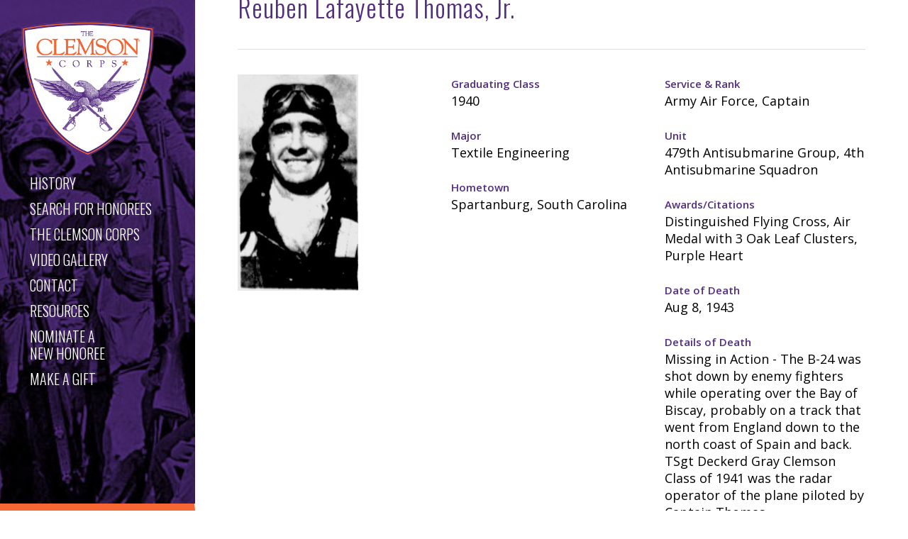

--- FILE ---
content_type: text/html; charset=UTF-8
request_url: https://soh.alumni.clemson.edu/scroll/reuben-lafayette-thomas-jr/
body_size: 9919
content:
<!doctype html>
<html lang="en-US" class="no-js">
<head>
	<meta charset="UTF-8">
	<meta name="viewport" content="width=device-width, initial-scale=1, maximum-scale=1, user-scalable=0" /><meta name='robots' content='index, follow, max-image-preview:large, max-snippet:-1, max-video-preview:-1' />

	<!-- This site is optimized with the Yoast SEO plugin v25.6 - https://yoast.com/wordpress/plugins/seo/ -->
	<title>Reuben Lafayette Thomas, Jr. - Clemson Corps</title>
	<link rel="canonical" href="https://soh.alumni.clemson.edu/scroll/reuben-lafayette-thomas-jr/" />
	<meta property="og:locale" content="en_US" />
	<meta property="og:type" content="article" />
	<meta property="og:title" content="Reuben Lafayette Thomas, Jr. - Clemson Corps" />
	<meta property="og:description" content="Citation for the Distinguished Flying Cross: Captain Reuben L. Thomas, Jr., (missing in action).  For extraordinary achievement, while serving as Pilot of B-24 airplane on antisubmarine patrol Captain Thomas has..." />
	<meta property="og:url" content="https://soh.alumni.clemson.edu/scroll/reuben-lafayette-thomas-jr/" />
	<meta property="og:site_name" content="Clemson Corps" />
	<meta property="article:modified_time" content="2023-11-15T23:23:15+00:00" />
	<meta property="og:image" content="http://soh.alumni.clemson.edu/wp-content/uploads/2017/08/Thomas-Reuben-L.-photo.jpg" />
	<meta property="og:image:width" content="234" />
	<meta property="og:image:height" content="420" />
	<meta property="og:image:type" content="image/jpeg" />
	<meta name="twitter:card" content="summary_large_image" />
	<meta name="twitter:label1" content="Est. reading time" />
	<meta name="twitter:data1" content="1 minute" />
	<script type="application/ld+json" class="yoast-schema-graph">{"@context":"https://schema.org","@graph":[{"@type":"WebPage","@id":"https://soh.alumni.clemson.edu/scroll/reuben-lafayette-thomas-jr/","url":"https://soh.alumni.clemson.edu/scroll/reuben-lafayette-thomas-jr/","name":"Reuben Lafayette Thomas, Jr. - Clemson Corps","isPartOf":{"@id":"https://soh.alumni.clemson.edu/#website"},"primaryImageOfPage":{"@id":"https://soh.alumni.clemson.edu/scroll/reuben-lafayette-thomas-jr/#primaryimage"},"image":{"@id":"https://soh.alumni.clemson.edu/scroll/reuben-lafayette-thomas-jr/#primaryimage"},"thumbnailUrl":"https://soh.alumni.clemson.edu/wp-content/uploads/2017/08/Thomas-Reuben-L.-photo.jpg","datePublished":"2017-08-19T22:13:50+00:00","dateModified":"2023-11-15T23:23:15+00:00","breadcrumb":{"@id":"https://soh.alumni.clemson.edu/scroll/reuben-lafayette-thomas-jr/#breadcrumb"},"inLanguage":"en-US","potentialAction":[{"@type":"ReadAction","target":["https://soh.alumni.clemson.edu/scroll/reuben-lafayette-thomas-jr/"]}]},{"@type":"ImageObject","inLanguage":"en-US","@id":"https://soh.alumni.clemson.edu/scroll/reuben-lafayette-thomas-jr/#primaryimage","url":"https://soh.alumni.clemson.edu/wp-content/uploads/2017/08/Thomas-Reuben-L.-photo.jpg","contentUrl":"https://soh.alumni.clemson.edu/wp-content/uploads/2017/08/Thomas-Reuben-L.-photo.jpg","width":234,"height":420},{"@type":"BreadcrumbList","@id":"https://soh.alumni.clemson.edu/scroll/reuben-lafayette-thomas-jr/#breadcrumb","itemListElement":[{"@type":"ListItem","position":1,"name":"Home","item":"https://soh.alumni.clemson.edu/"},{"@type":"ListItem","position":2,"name":"Reuben Lafayette Thomas, Jr."}]},{"@type":"WebSite","@id":"https://soh.alumni.clemson.edu/#website","url":"https://soh.alumni.clemson.edu/","name":"Clemson Corps","description":"Perpetuating Clemson University&#039;s ROTC Programs and Rich Military Heritage","potentialAction":[{"@type":"SearchAction","target":{"@type":"EntryPoint","urlTemplate":"https://soh.alumni.clemson.edu/?s={search_term_string}"},"query-input":{"@type":"PropertyValueSpecification","valueRequired":true,"valueName":"search_term_string"}}],"inLanguage":"en-US"}]}</script>
	<!-- / Yoast SEO plugin. -->


<link rel='dns-prefetch' href='//fonts.googleapis.com' />
<link rel="alternate" type="application/rss+xml" title="Clemson Corps &raquo; Feed" href="https://soh.alumni.clemson.edu/feed/" />
<link rel="alternate" type="application/rss+xml" title="Clemson Corps &raquo; Comments Feed" href="https://soh.alumni.clemson.edu/comments/feed/" />
<link rel='stylesheet' id='formidable-css' href='https://soh.alumni.clemson.edu/wp-content/plugins/formidable/css/formidableforms.css?ver=1132234' type='text/css' media='all' />
<link rel='stylesheet' id='wp-block-library-css' href='https://soh.alumni.clemson.edu/wp-includes/css/dist/block-library/style.min.css?ver=6.6.4' type='text/css' media='all' />
<style id='classic-theme-styles-inline-css' type='text/css'>
/*! This file is auto-generated */
.wp-block-button__link{color:#fff;background-color:#32373c;border-radius:9999px;box-shadow:none;text-decoration:none;padding:calc(.667em + 2px) calc(1.333em + 2px);font-size:1.125em}.wp-block-file__button{background:#32373c;color:#fff;text-decoration:none}
</style>
<style id='global-styles-inline-css' type='text/css'>
:root{--wp--preset--aspect-ratio--square: 1;--wp--preset--aspect-ratio--4-3: 4/3;--wp--preset--aspect-ratio--3-4: 3/4;--wp--preset--aspect-ratio--3-2: 3/2;--wp--preset--aspect-ratio--2-3: 2/3;--wp--preset--aspect-ratio--16-9: 16/9;--wp--preset--aspect-ratio--9-16: 9/16;--wp--preset--color--black: #000000;--wp--preset--color--cyan-bluish-gray: #abb8c3;--wp--preset--color--white: #ffffff;--wp--preset--color--pale-pink: #f78da7;--wp--preset--color--vivid-red: #cf2e2e;--wp--preset--color--luminous-vivid-orange: #ff6900;--wp--preset--color--luminous-vivid-amber: #fcb900;--wp--preset--color--light-green-cyan: #7bdcb5;--wp--preset--color--vivid-green-cyan: #00d084;--wp--preset--color--pale-cyan-blue: #8ed1fc;--wp--preset--color--vivid-cyan-blue: #0693e3;--wp--preset--color--vivid-purple: #9b51e0;--wp--preset--gradient--vivid-cyan-blue-to-vivid-purple: linear-gradient(135deg,rgba(6,147,227,1) 0%,rgb(155,81,224) 100%);--wp--preset--gradient--light-green-cyan-to-vivid-green-cyan: linear-gradient(135deg,rgb(122,220,180) 0%,rgb(0,208,130) 100%);--wp--preset--gradient--luminous-vivid-amber-to-luminous-vivid-orange: linear-gradient(135deg,rgba(252,185,0,1) 0%,rgba(255,105,0,1) 100%);--wp--preset--gradient--luminous-vivid-orange-to-vivid-red: linear-gradient(135deg,rgba(255,105,0,1) 0%,rgb(207,46,46) 100%);--wp--preset--gradient--very-light-gray-to-cyan-bluish-gray: linear-gradient(135deg,rgb(238,238,238) 0%,rgb(169,184,195) 100%);--wp--preset--gradient--cool-to-warm-spectrum: linear-gradient(135deg,rgb(74,234,220) 0%,rgb(151,120,209) 20%,rgb(207,42,186) 40%,rgb(238,44,130) 60%,rgb(251,105,98) 80%,rgb(254,248,76) 100%);--wp--preset--gradient--blush-light-purple: linear-gradient(135deg,rgb(255,206,236) 0%,rgb(152,150,240) 100%);--wp--preset--gradient--blush-bordeaux: linear-gradient(135deg,rgb(254,205,165) 0%,rgb(254,45,45) 50%,rgb(107,0,62) 100%);--wp--preset--gradient--luminous-dusk: linear-gradient(135deg,rgb(255,203,112) 0%,rgb(199,81,192) 50%,rgb(65,88,208) 100%);--wp--preset--gradient--pale-ocean: linear-gradient(135deg,rgb(255,245,203) 0%,rgb(182,227,212) 50%,rgb(51,167,181) 100%);--wp--preset--gradient--electric-grass: linear-gradient(135deg,rgb(202,248,128) 0%,rgb(113,206,126) 100%);--wp--preset--gradient--midnight: linear-gradient(135deg,rgb(2,3,129) 0%,rgb(40,116,252) 100%);--wp--preset--font-size--small: 13px;--wp--preset--font-size--medium: 20px;--wp--preset--font-size--large: 36px;--wp--preset--font-size--x-large: 42px;--wp--preset--spacing--20: 0.44rem;--wp--preset--spacing--30: 0.67rem;--wp--preset--spacing--40: 1rem;--wp--preset--spacing--50: 1.5rem;--wp--preset--spacing--60: 2.25rem;--wp--preset--spacing--70: 3.38rem;--wp--preset--spacing--80: 5.06rem;--wp--preset--shadow--natural: 6px 6px 9px rgba(0, 0, 0, 0.2);--wp--preset--shadow--deep: 12px 12px 50px rgba(0, 0, 0, 0.4);--wp--preset--shadow--sharp: 6px 6px 0px rgba(0, 0, 0, 0.2);--wp--preset--shadow--outlined: 6px 6px 0px -3px rgba(255, 255, 255, 1), 6px 6px rgba(0, 0, 0, 1);--wp--preset--shadow--crisp: 6px 6px 0px rgba(0, 0, 0, 1);}:where(.is-layout-flex){gap: 0.5em;}:where(.is-layout-grid){gap: 0.5em;}body .is-layout-flex{display: flex;}.is-layout-flex{flex-wrap: wrap;align-items: center;}.is-layout-flex > :is(*, div){margin: 0;}body .is-layout-grid{display: grid;}.is-layout-grid > :is(*, div){margin: 0;}:where(.wp-block-columns.is-layout-flex){gap: 2em;}:where(.wp-block-columns.is-layout-grid){gap: 2em;}:where(.wp-block-post-template.is-layout-flex){gap: 1.25em;}:where(.wp-block-post-template.is-layout-grid){gap: 1.25em;}.has-black-color{color: var(--wp--preset--color--black) !important;}.has-cyan-bluish-gray-color{color: var(--wp--preset--color--cyan-bluish-gray) !important;}.has-white-color{color: var(--wp--preset--color--white) !important;}.has-pale-pink-color{color: var(--wp--preset--color--pale-pink) !important;}.has-vivid-red-color{color: var(--wp--preset--color--vivid-red) !important;}.has-luminous-vivid-orange-color{color: var(--wp--preset--color--luminous-vivid-orange) !important;}.has-luminous-vivid-amber-color{color: var(--wp--preset--color--luminous-vivid-amber) !important;}.has-light-green-cyan-color{color: var(--wp--preset--color--light-green-cyan) !important;}.has-vivid-green-cyan-color{color: var(--wp--preset--color--vivid-green-cyan) !important;}.has-pale-cyan-blue-color{color: var(--wp--preset--color--pale-cyan-blue) !important;}.has-vivid-cyan-blue-color{color: var(--wp--preset--color--vivid-cyan-blue) !important;}.has-vivid-purple-color{color: var(--wp--preset--color--vivid-purple) !important;}.has-black-background-color{background-color: var(--wp--preset--color--black) !important;}.has-cyan-bluish-gray-background-color{background-color: var(--wp--preset--color--cyan-bluish-gray) !important;}.has-white-background-color{background-color: var(--wp--preset--color--white) !important;}.has-pale-pink-background-color{background-color: var(--wp--preset--color--pale-pink) !important;}.has-vivid-red-background-color{background-color: var(--wp--preset--color--vivid-red) !important;}.has-luminous-vivid-orange-background-color{background-color: var(--wp--preset--color--luminous-vivid-orange) !important;}.has-luminous-vivid-amber-background-color{background-color: var(--wp--preset--color--luminous-vivid-amber) !important;}.has-light-green-cyan-background-color{background-color: var(--wp--preset--color--light-green-cyan) !important;}.has-vivid-green-cyan-background-color{background-color: var(--wp--preset--color--vivid-green-cyan) !important;}.has-pale-cyan-blue-background-color{background-color: var(--wp--preset--color--pale-cyan-blue) !important;}.has-vivid-cyan-blue-background-color{background-color: var(--wp--preset--color--vivid-cyan-blue) !important;}.has-vivid-purple-background-color{background-color: var(--wp--preset--color--vivid-purple) !important;}.has-black-border-color{border-color: var(--wp--preset--color--black) !important;}.has-cyan-bluish-gray-border-color{border-color: var(--wp--preset--color--cyan-bluish-gray) !important;}.has-white-border-color{border-color: var(--wp--preset--color--white) !important;}.has-pale-pink-border-color{border-color: var(--wp--preset--color--pale-pink) !important;}.has-vivid-red-border-color{border-color: var(--wp--preset--color--vivid-red) !important;}.has-luminous-vivid-orange-border-color{border-color: var(--wp--preset--color--luminous-vivid-orange) !important;}.has-luminous-vivid-amber-border-color{border-color: var(--wp--preset--color--luminous-vivid-amber) !important;}.has-light-green-cyan-border-color{border-color: var(--wp--preset--color--light-green-cyan) !important;}.has-vivid-green-cyan-border-color{border-color: var(--wp--preset--color--vivid-green-cyan) !important;}.has-pale-cyan-blue-border-color{border-color: var(--wp--preset--color--pale-cyan-blue) !important;}.has-vivid-cyan-blue-border-color{border-color: var(--wp--preset--color--vivid-cyan-blue) !important;}.has-vivid-purple-border-color{border-color: var(--wp--preset--color--vivid-purple) !important;}.has-vivid-cyan-blue-to-vivid-purple-gradient-background{background: var(--wp--preset--gradient--vivid-cyan-blue-to-vivid-purple) !important;}.has-light-green-cyan-to-vivid-green-cyan-gradient-background{background: var(--wp--preset--gradient--light-green-cyan-to-vivid-green-cyan) !important;}.has-luminous-vivid-amber-to-luminous-vivid-orange-gradient-background{background: var(--wp--preset--gradient--luminous-vivid-amber-to-luminous-vivid-orange) !important;}.has-luminous-vivid-orange-to-vivid-red-gradient-background{background: var(--wp--preset--gradient--luminous-vivid-orange-to-vivid-red) !important;}.has-very-light-gray-to-cyan-bluish-gray-gradient-background{background: var(--wp--preset--gradient--very-light-gray-to-cyan-bluish-gray) !important;}.has-cool-to-warm-spectrum-gradient-background{background: var(--wp--preset--gradient--cool-to-warm-spectrum) !important;}.has-blush-light-purple-gradient-background{background: var(--wp--preset--gradient--blush-light-purple) !important;}.has-blush-bordeaux-gradient-background{background: var(--wp--preset--gradient--blush-bordeaux) !important;}.has-luminous-dusk-gradient-background{background: var(--wp--preset--gradient--luminous-dusk) !important;}.has-pale-ocean-gradient-background{background: var(--wp--preset--gradient--pale-ocean) !important;}.has-electric-grass-gradient-background{background: var(--wp--preset--gradient--electric-grass) !important;}.has-midnight-gradient-background{background: var(--wp--preset--gradient--midnight) !important;}.has-small-font-size{font-size: var(--wp--preset--font-size--small) !important;}.has-medium-font-size{font-size: var(--wp--preset--font-size--medium) !important;}.has-large-font-size{font-size: var(--wp--preset--font-size--large) !important;}.has-x-large-font-size{font-size: var(--wp--preset--font-size--x-large) !important;}
:where(.wp-block-post-template.is-layout-flex){gap: 1.25em;}:where(.wp-block-post-template.is-layout-grid){gap: 1.25em;}
:where(.wp-block-columns.is-layout-flex){gap: 2em;}:where(.wp-block-columns.is-layout-grid){gap: 2em;}
:root :where(.wp-block-pullquote){font-size: 1.5em;line-height: 1.6;}
</style>
<link rel='stylesheet' id='font-awesome-css' href='https://soh.alumni.clemson.edu/wp-content/themes/salient/css/font-awesome-legacy.min.css?ver=4.7.1' type='text/css' media='all' />
<link rel='stylesheet' id='parent-style-css' href='https://soh.alumni.clemson.edu/wp-content/themes/salient/style.css?ver=6.6.4' type='text/css' media='all' />
<link rel='stylesheet' id='js_composer_front-css' href='https://soh.alumni.clemson.edu/wp-content/plugins/js_composer_salient/assets/css/js_composer.min.css?ver=6.9.1' type='text/css' media='all' />
<link rel='stylesheet' id='salient-grid-system-css' href='https://soh.alumni.clemson.edu/wp-content/themes/salient/css/build/grid-system.css?ver=15.0.6' type='text/css' media='all' />
<link rel='stylesheet' id='main-styles-css' href='https://soh.alumni.clemson.edu/wp-content/themes/salient/css/build/style.css?ver=15.0.6' type='text/css' media='all' />
<style id='main-styles-inline-css' type='text/css'>
html:not(.page-trans-loaded) { background-color: #ffffff; }
</style>
<link rel='stylesheet' id='nectar-header-layout-left-css' href='https://soh.alumni.clemson.edu/wp-content/themes/salient/css/build/header/header-layout-left.css?ver=15.0.6' type='text/css' media='all' />
<link rel='stylesheet' id='nectar-single-styles-css' href='https://soh.alumni.clemson.edu/wp-content/themes/salient/css/build/single.css?ver=15.0.6' type='text/css' media='all' />
<link rel='stylesheet' id='nectar_default_font_open_sans-css' href='https://fonts.googleapis.com/css?family=Open+Sans%3A300%2C400%2C600%2C700&#038;subset=latin%2Clatin-ext' type='text/css' media='all' />
<link rel='stylesheet' id='responsive-css' href='https://soh.alumni.clemson.edu/wp-content/themes/salient/css/build/responsive.css?ver=15.0.6' type='text/css' media='all' />
<link rel='stylesheet' id='skin-ascend-css' href='https://soh.alumni.clemson.edu/wp-content/themes/salient/css/build/ascend.css?ver=15.0.6' type='text/css' media='all' />
<link rel='stylesheet' id='salient-wp-menu-dynamic-css' href='https://soh.alumni.clemson.edu/wp-content/uploads/salient/menu-dynamic.css?ver=4223' type='text/css' media='all' />
<link rel='stylesheet' id='dynamic-css-css' href='https://soh.alumni.clemson.edu/wp-content/themes/salient/css/salient-dynamic-styles.css?ver=65164' type='text/css' media='all' />
<style id='dynamic-css-inline-css' type='text/css'>
@media only screen and (min-width:1000px){#page-header-wrap.fullscreen-header,#page-header-wrap.fullscreen-header #page-header-bg,html:not(.nectar-box-roll-loaded) .nectar-box-roll > #page-header-bg.fullscreen-header,.nectar_fullscreen_zoom_recent_projects,#nectar_fullscreen_rows:not(.afterLoaded) > div{height:100vh;}.wpb_row.vc_row-o-full-height.top-level,.wpb_row.vc_row-o-full-height.top-level > .col.span_12{min-height:100vh;}.nectar-slider-wrap[data-fullscreen="true"]:not(.loaded),.nectar-slider-wrap[data-fullscreen="true"]:not(.loaded) .swiper-container{height:calc(100vh + 2px)!important;}.admin-bar .nectar-slider-wrap[data-fullscreen="true"]:not(.loaded),.admin-bar .nectar-slider-wrap[data-fullscreen="true"]:not(.loaded) .swiper-container{height:calc(100vh - 30px)!important;}}@media only screen and (max-width:999px){.using-mobile-browser #nectar_fullscreen_rows:not(.afterLoaded):not([data-mobile-disable="on"]) > div{height:calc(100vh - 186px);}.using-mobile-browser .wpb_row.vc_row-o-full-height.top-level,.using-mobile-browser .wpb_row.vc_row-o-full-height.top-level > .col.span_12,[data-permanent-transparent="1"].using-mobile-browser .wpb_row.vc_row-o-full-height.top-level,[data-permanent-transparent="1"].using-mobile-browser .wpb_row.vc_row-o-full-height.top-level > .col.span_12{min-height:calc(100vh - 186px);}html:not(.nectar-box-roll-loaded) .nectar-box-roll > #page-header-bg.fullscreen-header,.nectar_fullscreen_zoom_recent_projects,.nectar-slider-wrap[data-fullscreen="true"]:not(.loaded),.nectar-slider-wrap[data-fullscreen="true"]:not(.loaded) .swiper-container,#nectar_fullscreen_rows:not(.afterLoaded):not([data-mobile-disable="on"]) > div{height:calc(100vh - 133px);}.wpb_row.vc_row-o-full-height.top-level,.wpb_row.vc_row-o-full-height.top-level > .col.span_12{min-height:calc(100vh - 133px);}body[data-transparent-header="false"] #ajax-content-wrap.no-scroll{min-height:calc(100vh - 133px);height:calc(100vh - 133px);}}.screen-reader-text,.nectar-skip-to-content:not(:focus){border:0;clip:rect(1px,1px,1px,1px);clip-path:inset(50%);height:1px;margin:-1px;overflow:hidden;padding:0;position:absolute!important;width:1px;word-wrap:normal!important;}.row .col img:not([srcset]){width:auto;}.row .col img.img-with-animation.nectar-lazy:not([srcset]){width:100%;}
</style>
<link rel='stylesheet' id='salient-child-style-css' href='https://soh.alumni.clemson.edu/wp-content/themes/salient-child/style.css?ver=15.0.6' type='text/css' media='all' />
<link rel='stylesheet' id='redux-google-fonts-salient_redux-css' href='https://fonts.googleapis.com/css?family=Oswald%3A300%2C500%7COpen+Sans%3A300&#038;ver=1668886086' type='text/css' media='all' />
<script type="text/javascript" src="https://soh.alumni.clemson.edu/wp-includes/js/jquery/jquery.min.js?ver=3.7.1" id="jquery-core-js"></script>
<script type="text/javascript" src="https://soh.alumni.clemson.edu/wp-includes/js/jquery/jquery-migrate.min.js?ver=3.4.1" id="jquery-migrate-js"></script>
<link rel="https://api.w.org/" href="https://soh.alumni.clemson.edu/wp-json/" /><link rel="EditURI" type="application/rsd+xml" title="RSD" href="https://soh.alumni.clemson.edu/xmlrpc.php?rsd" />
<meta name="generator" content="WordPress 6.6.4" />
<link rel='shortlink' href='https://soh.alumni.clemson.edu/?p=2247' />
<link rel="alternate" title="oEmbed (JSON)" type="application/json+oembed" href="https://soh.alumni.clemson.edu/wp-json/oembed/1.0/embed?url=https%3A%2F%2Fsoh.alumni.clemson.edu%2Fscroll%2Freuben-lafayette-thomas-jr%2F" />
<link rel="alternate" title="oEmbed (XML)" type="text/xml+oembed" href="https://soh.alumni.clemson.edu/wp-json/oembed/1.0/embed?url=https%3A%2F%2Fsoh.alumni.clemson.edu%2Fscroll%2Freuben-lafayette-thomas-jr%2F&#038;format=xml" />
<script type="text/javascript"> var root = document.getElementsByTagName( "html" )[0]; root.setAttribute( "class", "js" ); </script><!-- Global site tag (gtag.js) - Google Analytics -->
<script async src="https://www.googletagmanager.com/gtag/js?id=G-507RZ4JP7X"></script>
<script>
  window.dataLayer = window.dataLayer || [];
  function gtag(){dataLayer.push(arguments);}
  gtag('js', new Date());

  gtag('config', 'G-507RZ4JP7X');
</script><style type="text/css">.recentcomments a{display:inline !important;padding:0 !important;margin:0 !important;}</style><meta name="generator" content="Powered by WPBakery Page Builder - drag and drop page builder for WordPress."/>
<noscript><style> .wpb_animate_when_almost_visible { opacity: 1; }</style></noscript></head><body class="scroll-template-default single single-scroll postid-2247 ascend wpb-js-composer js-comp-ver-6.9.1 vc_responsive" data-footer-reveal="false" data-footer-reveal-shadow="none" data-header-format="left-header" data-body-border="off" data-boxed-style="" data-header-breakpoint="1000" data-dropdown-style="minimal" data-cae="easeOutCubic" data-cad="750" data-megamenu-width="contained" data-aie="none" data-ls="magnific" data-apte="standard" data-hhun="0" data-fancy-form-rcs="default" data-form-style="default" data-form-submit="regular" data-is="minimal" data-button-style="default" data-user-account-button="false" data-flex-cols="true" data-col-gap="default" data-header-inherit-rc="false" data-header-search="false" data-animated-anchors="true" data-ajax-transitions="true" data-full-width-header="false" data-slide-out-widget-area="true" data-slide-out-widget-area-style="slide-out-from-right" data-user-set-ocm="off" data-loading-animation="none" data-bg-header="false" data-responsive="1" data-ext-responsive="true" data-ext-padding="90" data-header-resize="0" data-header-color="light" data-transparent-header="false" data-cart="false" data-remove-m-parallax="" data-remove-m-video-bgs="" data-m-animate="0" data-force-header-trans-color="light" data-smooth-scrolling="0" data-permanent-transparent="false" >
	
	<script type="text/javascript">
	 (function(window, document) {

		 if(navigator.userAgent.match(/(Android|iPod|iPhone|iPad|BlackBerry|IEMobile|Opera Mini)/)) {
			 document.body.className += " using-mobile-browser mobile ";
		 }

		 if( !("ontouchstart" in window) ) {

			 var body = document.querySelector("body");
			 var winW = window.innerWidth;
			 var bodyW = body.clientWidth;

			 if (winW > bodyW + 4) {
				 body.setAttribute("style", "--scroll-bar-w: " + (winW - bodyW - 4) + "px");
			 } else {
				 body.setAttribute("style", "--scroll-bar-w: 0px");
			 }
		 }

	 })(window, document);
   </script><a href="#ajax-content-wrap" class="nectar-skip-to-content">Skip to main content</a><div id="ajax-loading-screen" data-disable-mobile="1" data-disable-fade-on-click="0" data-effect="standard" data-method="standard"><div class="loading-icon none"></div></div>	
	<div id="header-space"  data-header-mobile-fixed='false'></div> 
	
		<div id="header-outer" data-has-menu="true" data-has-buttons="no" data-header-button_style="default" data-using-pr-menu="false" data-mobile-fixed="false" data-ptnm="false" data-lhe="animated_underline" data-user-set-bg="#ffffff" data-format="left-header" data-permanent-transparent="false" data-megamenu-rt="0" data-remove-fixed="0" data-header-resize="0" data-cart="false" data-transparency-option="0" data-box-shadow="small" data-shrink-num="80" data-using-secondary="0" data-using-logo="1" data-logo-height="190" data-m-logo-height="110" data-padding="20" data-full-width="false" data-condense="false" >
		
<header id="top">
	<div class="container">
		<div class="row">
			<div class="col span_3">
								<a id="logo" href="https://soh.alumni.clemson.edu" data-supplied-ml-starting-dark="false" data-supplied-ml-starting="false" data-supplied-ml="false" >
					<img class="stnd skip-lazy default-logo dark-version" width="581" height="590" alt="Clemson Corps" src="https://soh.alumni.clemson.edu/wp-content/uploads/2017/08/clemson-corps-logo-retina.png" srcset="https://soh.alumni.clemson.edu/wp-content/uploads/2017/08/clemson-corps-logo-retina.png 1x, https://soh.alumni.clemson.edu/wp-content/uploads/2017/08/clemson-corps-logo-retina.png 2x" />				</a>
							</div><!--/span_3-->

			<div class="col span_9 col_last">
									<div class="nectar-mobile-only mobile-header"><div class="inner"></div></div>
													<div class="slide-out-widget-area-toggle mobile-icon slide-out-from-right" data-custom-color="false" data-icon-animation="simple-transform">
						<div> <a href="#sidewidgetarea" aria-label="Navigation Menu" aria-expanded="false" class="closed">
							<span class="screen-reader-text">Menu</span><span aria-hidden="true"> <i class="lines-button x2"> <i class="lines"></i> </i> </span>
						</a></div>
					</div>
				
				<div class="nav-outer">					<nav>
													<ul class="sf-menu">
								<li id="menu-item-3047" class="menu-item menu-item-type-post_type menu-item-object-page menu-item-home nectar-regular-menu-item menu-item-3047"><a href="https://soh.alumni.clemson.edu/"><span><span class="menu-title-text">History</span></span></a></li>
<li id="menu-item-217" class="menu-item menu-item-type-post_type menu-item-object-page nectar-regular-menu-item menu-item-217"><a href="https://soh.alumni.clemson.edu/scroll-of-honor/"><span><span class="menu-title-text">Search for Honorees</span></span></a></li>
<li id="menu-item-3053" class="menu-item menu-item-type-post_type menu-item-object-page nectar-regular-menu-item menu-item-3053"><a href="https://soh.alumni.clemson.edu/the-clemson-corps/"><span><span class="menu-title-text">The Clemson Corps</span></span></a></li>
<li id="menu-item-2877" class="menu-item menu-item-type-post_type menu-item-object-page nectar-regular-menu-item menu-item-2877"><a href="https://soh.alumni.clemson.edu/video/"><span><span class="menu-title-text">Video Gallery</span></span></a></li>
<li id="menu-item-2878" class="menu-item menu-item-type-post_type menu-item-object-page nectar-regular-menu-item menu-item-2878"><a href="https://soh.alumni.clemson.edu/contact/"><span><span class="menu-title-text">Contact</span></span></a></li>
<li id="menu-item-3048" class="menu-item menu-item-type-post_type menu-item-object-page nectar-regular-menu-item menu-item-3048"><a href="https://soh.alumni.clemson.edu/resources/"><span><span class="menu-title-text">Resources</span></span></a></li>
<li id="menu-item-2879" class="menu-item menu-item-type-post_type menu-item-object-page nectar-regular-menu-item menu-item-2879"><a href="https://soh.alumni.clemson.edu/nominate/"><span><span class="menu-title-text">Nominate a<br>New Honoree</span></span></a></li>
<li id="menu-item-3725" class="menu-item menu-item-type-custom menu-item-object-custom nectar-regular-menu-item menu-item-3725"><a target="_blank" rel="noopener" href="https://alumni.clemson.edu/clemson-corps/"><span><span class="menu-title-text">Make a Gift</span></span></a></li>
							</ul>
													<ul class="buttons sf-menu" data-user-set-ocm="off">

								
							</ul>
						
					</nav>

					</div>
				</div><!--/span_9-->

				
			</div><!--/row-->
					</div><!--/container-->
	</header>		
	</div>
	
<div id="search-outer" class="nectar">
	<div id="search">
		<div class="container">
			 <div id="search-box">
				 <div class="inner-wrap">
					 <div class="col span_12">
						  <form role="search" action="https://soh.alumni.clemson.edu/" method="GET">
															<input type="text" name="s"  value="Start Typing..." aria-label="Search" data-placeholder="Start Typing..." />
							
						<span><i>Press enter to begin your search</i></span>
												</form>
					</div><!--/span_12-->
				</div><!--/inner-wrap-->
			 </div><!--/search-box-->
			 <div id="close"><a href="#"><span class="screen-reader-text">Close Search</span>
				<span class="icon-salient-x" aria-hidden="true"></span>				 </a></div>
		 </div><!--/container-->
	</div><!--/search-->
</div><!--/search-outer-->
	<div id="ajax-content-wrap">






<div class="container-wrap  no-sidebar">

	<div class="container main-content">
		
					
			
					<div class="row heading-title" data-header-style="default">
						<div class="col span_12 section-title blog-title">
														<h1 class="entry-title">Reuben Lafayette Thomas, Jr.</h1>
							
							
							
															
														</div><!--/section-title-->
					</div><!--/row-->
				
						
					
		<div class="row">
			
			<div id="post-area" class="col  span_12 col_last">			<div data-midnight="dark" data-bg-mobile-hidden="" class="wpb_row vc_row-fluid vc_row standard_section   " style="padding-top: 0px; padding-bottom: 0px; "><div class="row-bg-wrap"><div class="inner-wrap"> <div class="row-bg    " style="" data-color_overlay="" data-color_overlay_2="" data-gradient_direction="" data-overlay_strength="0.3" data-enable_gradient="false"></div></div> </div><div class="col span_12 dark left">
	<div class="vc_col-sm-4 wpb_column column_container vc_column_container col no-extra-padding instance-4" data-shadow="none" data-border-animation="" data-border-animation-delay="" data-border-width="none" data-border-style="solid" data-border-color="" data-bg-cover="" data-padding-pos="all" data-has-bg-color="false" data-bg-color="" data-bg-opacity="1" data-hover-bg="" data-hover-bg-opacity="1" data-animation="" data-delay="0">
		<div class="vc_column-inner">
			<div class="wpb_wrapper">
				
	<div class="wpb_text_column wpb_content_element ">
		<div class="wpb_wrapper">
			
			<div class='profile_thumb'><img id='profile_thumb' src='https://soh.alumni.clemson.edu/wp-content/uploads/2017/08/Thomas-Reuben-L.-photo.jpg'></div>			
			
		</div>
	</div>

			</div> 
		</div>
	</div> 

	<div class="vc_col-sm-4 wpb_column column_container vc_column_container col no-extra-padding instance-5" data-shadow="none" data-border-animation="" data-border-animation-delay="" data-border-width="none" data-border-style="solid" data-border-color="" data-bg-cover="" data-padding-pos="all" data-has-bg-color="false" data-bg-color="" data-bg-opacity="1" data-hover-bg="" data-hover-bg-opacity="1" data-animation="" data-delay="0">
		<div class="vc_column-inner">
			<div class="wpb_wrapper">
				
	<div class="wpb_text_column wpb_content_element ">
		<div class="wpb_wrapper">
			
			<div class='profile_data'><label>Graduating Class </label><br>1940</div><div class='profile_data'><label>Major </label><br>Textile Engineering</div><div class='profile_data'><label>Hometown</label><br>Spartanburg, South Carolina</div>
					</div>
	</div>

			</div> 
		</div>
	</div> 

	<div class="vc_col-sm-4 wpb_column column_container vc_column_container col no-extra-padding instance-6" data-shadow="none" data-border-animation="" data-border-animation-delay="" data-border-width="none" data-border-style="solid" data-border-color="" data-bg-cover="" data-padding-pos="all" data-has-bg-color="false" data-bg-color="" data-bg-opacity="1" data-hover-bg="" data-hover-bg-opacity="1" data-animation="" data-delay="0">
		<div class="vc_column-inner">
			<div class="wpb_wrapper">
				
	<div class="wpb_text_column wpb_content_element ">
		<div class="wpb_wrapper">
			
			<div class='profile_data'><label>Service & Rank</label><br>Army Air Force, Captain</div><div class='profile_data'><label>Unit </label><br>479th Antisubmarine Group, 4th Antisubmarine Squadron</div><div class='profile_data'><label>Awards/Citations</label><br>Distinguished Flying Cross, Air Medal with 3 Oak Leaf Clusters, Purple Heart</div><div class='profile_data'><label>Date of Death</label><br>Aug 8, 1943</div><div class='profile_data'><label>Details of Death</label><br>Missing in Action - The B-24 was shot down by enemy fighters while operating over the Bay of Biscay, probably on a track that went from England down to the north coast of Spain and back. TSgt Deckerd Gray Clemson Class of 1941 was the radar operator of the plane piloted by Captain Thomas.</div><div class='profile_data'><label>Burial Details</label><br>His remains were not recovered. He is memorialized on the Tablets of the Missing at Cambridge American Cemetery, Cambridge, England.</div><div class='profile_data'><label>Barrow Stone Location</label><br>SE</div>

		</div>
	</div>

			</div> 
		</div>
	</div> 
</div></div>


			<h2 class='profile_section'>Personal Remembrances</h2><div class='profile_textblock'><p>On the 8th of August, Capt. "Sweetpea" Thomas failed to return from a mission after having transmitted messages indicating that he was being attacked by enemy aircraft.  This was an old crew.  Capt. Thomas had been in the thick of the antisubmarine warfare since Dec. 7, 1941.  He had over 800 hours of antisubmarine patrol and it was impossible to replace him in the squadron.</p>
<p>"Extract from the Official History of the 4th Antisubmarine Squadron"</p>
<p>Other: Memorialized at Cambridge American Cemetery located in Cambridge, England.</p>
<p>Background: As soon as WWII started it was recognized that U-boats posed a serious threat to the US East coast.  In response the Army converted a number of bomber squadrons to an anti-submarine role and eventually organized them formally as Anti-submarine Squadrons.  It was unclear which service was responsible for the operation of Anti-submarine aircraft from land bases.  The Army Air Force built up a formidable Anti-submarine force which included the premier anti-submarine aircraft of WWII - the B-24 Liberator.  In 1943 the Army and Navy reached an agreement and the Navy took over the antisubmarine mission in its entirety.  For more information about the Army Air Force involvement in Anti submarine warfare see Army Air Force ASW Command https://uboatarchive.net/AAFHistory.htm.</p>
<p>The above information was provided by Captain Jerry Mason, USN (ret.)</p>
</div><h2 class='profile_section'>Additional Information</h2><p><strong>Citation for the Distinguished Flying Cross</strong>:</p>
<p>Captain Reuben L. Thomas, Jr., (missing in action).  For extraordinary achievement, while serving as Pilot of B-24 airplane on antisubmarine patrol Captain Thomas has accomplished over one hundred and twenty-five operational missions for a total of ever eight hundred combat hours.  His missions have been flown through adverse weather conditions and against enemy aircraft and surface vessels.  The courage and skill displayed by Captain Thomas on all these occasions serve as an inspiration to his fellow flyers and reflect the highest credit upon himself and the Armed Forces of the United States.</p>
<p>8 August 1943.  A B-240, piloted by Captain Thomas of the 4th Squadron failed to return from a mission, overdue after 1920, having transmitted messages indicating that he was being attacked by enemy aircraft attack between 1159 and 1225.  The names of the ten crew members follow:</p>
<p><strong>Reuben L. Thomas, Jr.                Pilot</strong><br />
1st Lt. George E. Good                     Navigator<br />
2nd Lt. John L. Gerrick                   Bombardier<br />
Cornelius G. George                         Co-Pilot<br />
Donald E. Bowman                          Radio Operations<br />
<strong>T.Sgt. Deckerd J. Gray, Jr.      Radar</strong><br />
S/Sgt. Robert T. Dodd                     Asst. Radio Operator<br />
S/Sgt. Charles J. Woodward          Engineer<br />
S/Sgt George E. Hanrict                 Asst. Engineer<br />
S/Sgt James H. Pierce                     Gunner</p>
<h2 class='profile_section'>Related Images <small>Click to Enlarge</small></h2><div class='related_thumb'><a class='default-link gallery magnific' href='https://soh.alumni.clemson.edu/wp-content/uploads/2017/08/Thomas-Reuben-L.-photo.jpg'><img src='https://soh.alumni.clemson.edu/wp-content/uploads/2017/08/Thomas-Reuben-L.-photo.jpg'></a><p> </p></div><div class='related_thumb'><a class='default-link gallery magnific' href='https://soh.alumni.clemson.edu/wp-content/uploads/2017/08/Thomas-Reuben-L.-Jr.-Cambridge-AMC.jpg'><img src='https://soh.alumni.clemson.edu/wp-content/uploads/2017/08/Thomas-Reuben-L.-Jr.-Cambridge-AMC.jpg'></a><p> </p></div><div class='related_thumb'><a class='default-link gallery magnific' href='https://soh.alumni.clemson.edu/wp-content/uploads/2017/08/Thomas-Reuben-L.-obit.jpg'><img src='https://soh.alumni.clemson.edu/wp-content/uploads/2017/08/Thomas-Reuben-L.-obit.jpg'></a><p> </p></div><div class='clear'></div><h2 class='profile_section'>Extra Documents</h2><a href='https://soh.alumni.clemson.edu/wp-content/uploads/2017/08/Thomas-RL-40-Gray-DJ-41.pdf' target='_blank'>Crew Mates &#8211; Vignette written by Kelly Durham for The Echo</a><br>

			</div><!--/span_9-->
			
						
			
		</div><!--/row-->

		

		<!--ascend only author/comment positioning-->
		<div class="row">

			
			 	 <div class="comments-section" data-author-bio="true">
					   
<div class="comment-wrap full-width-section custom-skip" data-midnight="dark" data-comments-open="false">


			<!-- If comments are closed. -->
		<!--<p class="nocomments">Comments are closed.</p>-->

	


</div>				 </div>   

			 
		</div>


	   		
	</div><!--/container-->

</div><!--/container-wrap-->



	

<div id="footer-outer" data-midnight="light" data-cols="3" data-custom-color="true" data-disable-copyright="false" data-matching-section-color="true" data-copyright-line="false" data-using-bg-img="false" data-bg-img-overlay="0.8" data-full-width="false" data-using-widget-area="true" data-link-hover="default">
	
		
	<div id="footer-widgets" data-has-widgets="true" data-cols="3">
		
		<div class="container">
			
						
			<div class="row">
				
								
				<div class="col span_4">
					<div id="custom_html-2" class="widget_text widget widget_custom_html"><div class="textwidget custom-html-widget"></div></div>					</div>
					
											
						<div class="col span_4">
							<div id="custom_html-4" class="widget_text widget widget_custom_html"><div class="textwidget custom-html-widget"></div></div>								
							</div>
							
												
						
													<div class="col span_4">
								<div id="custom_html-3" class="widget_text widget widget_custom_html"><div class="textwidget custom-html-widget"></div></div>									
								</div>
														
															
							</div>
													</div><!--/container-->
					</div><!--/footer-widgets-->
					
					
  <div class="row" id="copyright" data-layout="default">
	
	<div class="container">
	   
				<div class="col span_5">
		   
			<p>&copy; 2026 Clemson Corps. </p>
		</div><!--/span_5-->
			   
	  <div class="col span_7 col_last">
      <ul class="social">
              </ul>
	  </div><!--/span_7-->
    
	  	
	</div><!--/container-->
  </div><!--/row-->
		
</div><!--/footer-outer-->


	<div id="slide-out-widget-area-bg" class="slide-out-from-right dark">
				</div>

		<div id="slide-out-widget-area" class="slide-out-from-right" data-dropdown-func="separate-dropdown-parent-link" data-back-txt="Back">

			
			<div class="inner" data-prepend-menu-mobile="false">

				<a class="slide_out_area_close" href="#"><span class="screen-reader-text">Close Menu</span>
					<span class="icon-salient-x icon-default-style"></span>				</a>


									<div class="off-canvas-menu-container mobile-only" role="navigation">

						
						<ul class="menu">
							<li class="menu-item menu-item-type-post_type menu-item-object-page menu-item-home menu-item-3047"><a href="https://soh.alumni.clemson.edu/">History</a></li>
<li class="menu-item menu-item-type-post_type menu-item-object-page menu-item-217"><a href="https://soh.alumni.clemson.edu/scroll-of-honor/">Search for Honorees</a></li>
<li class="menu-item menu-item-type-post_type menu-item-object-page menu-item-3053"><a href="https://soh.alumni.clemson.edu/the-clemson-corps/">The Clemson Corps</a></li>
<li class="menu-item menu-item-type-post_type menu-item-object-page menu-item-2877"><a href="https://soh.alumni.clemson.edu/video/">Video Gallery</a></li>
<li class="menu-item menu-item-type-post_type menu-item-object-page menu-item-2878"><a href="https://soh.alumni.clemson.edu/contact/">Contact</a></li>
<li class="menu-item menu-item-type-post_type menu-item-object-page menu-item-3048"><a href="https://soh.alumni.clemson.edu/resources/">Resources</a></li>
<li class="menu-item menu-item-type-post_type menu-item-object-page menu-item-2879"><a href="https://soh.alumni.clemson.edu/nominate/">Nominate a<br>New Honoree</a></li>
<li class="menu-item menu-item-type-custom menu-item-object-custom menu-item-3725"><a target="_blank" rel="noopener" href="https://alumni.clemson.edu/clemson-corps/">Make a Gift</a></li>

						</ul>

						<ul class="menu secondary-header-items">
													</ul>
					</div>
					
				</div>

				<div class="bottom-meta-wrap"></div><!--/bottom-meta-wrap-->
				</div>
		
</div> <!--/ajax-content-wrap-->

	<a id="to-top" href="#" class="
		"><i class="fa fa-angle-up"></i></a>
	<link data-pagespeed-no-defer data-nowprocket data-wpacu-skip nitro-exclude data-no-optimize data-noptimize rel='stylesheet' id='main-styles-non-critical-css' href='https://soh.alumni.clemson.edu/wp-content/themes/salient/css/build/style-non-critical.css?ver=15.0.6' type='text/css' media='all' />
<link data-pagespeed-no-defer data-nowprocket data-wpacu-skip nitro-exclude data-no-optimize data-noptimize rel='stylesheet' id='magnific-css' href='https://soh.alumni.clemson.edu/wp-content/themes/salient/css/build/plugins/magnific.css?ver=8.6.0' type='text/css' media='all' />
<link data-pagespeed-no-defer data-nowprocket data-wpacu-skip nitro-exclude data-no-optimize data-noptimize rel='stylesheet' id='nectar-ocm-core-css' href='https://soh.alumni.clemson.edu/wp-content/themes/salient/css/build/off-canvas/core.css?ver=15.0.6' type='text/css' media='all' />
<script type="text/javascript" id="wpb_composer_front_js-js-extra">
/* <![CDATA[ */
var vcData = {"currentTheme":{"slug":"salient"}};
/* ]]> */
</script>
<script type="text/javascript" src="https://soh.alumni.clemson.edu/wp-content/plugins/js_composer_salient/assets/js/dist/js_composer_front.min.js?ver=6.9.1" id="wpb_composer_front_js-js"></script>
<script type="text/javascript" src="https://soh.alumni.clemson.edu/wp-content/themes/salient/js/build/third-party/jquery.easing.min.js?ver=1.3" id="jquery-easing-js"></script>
<script type="text/javascript" src="https://soh.alumni.clemson.edu/wp-content/themes/salient/js/build/third-party/jquery.mousewheel.min.js?ver=3.1.13" id="jquery-mousewheel-js"></script>
<script type="text/javascript" src="https://soh.alumni.clemson.edu/wp-content/themes/salient/js/build/priority.js?ver=15.0.6" id="nectar_priority-js"></script>
<script type="text/javascript" src="https://soh.alumni.clemson.edu/wp-content/themes/salient/js/build/third-party/intersection-observer.min.js?ver=2.6.2" id="intersection-observer-js"></script>
<script type="text/javascript" src="https://soh.alumni.clemson.edu/wp-content/themes/salient/js/build/third-party/transit.min.js?ver=0.9.9" id="nectar-transit-js"></script>
<script type="text/javascript" src="https://soh.alumni.clemson.edu/wp-content/themes/salient/js/build/third-party/waypoints.js?ver=4.0.2" id="nectar-waypoints-js"></script>
<script type="text/javascript" src="https://soh.alumni.clemson.edu/wp-content/themes/salient/js/build/third-party/imagesLoaded.min.js?ver=4.1.4" id="imagesLoaded-js"></script>
<script type="text/javascript" src="https://soh.alumni.clemson.edu/wp-content/themes/salient/js/build/third-party/hoverintent.min.js?ver=1.9" id="hoverintent-js"></script>
<script type="text/javascript" src="https://soh.alumni.clemson.edu/wp-content/themes/salient/js/build/third-party/magnific.js?ver=7.0.1" id="magnific-js"></script>
<script type="text/javascript" src="https://soh.alumni.clemson.edu/wp-content/themes/salient/js/build/third-party/anime.min.js?ver=4.5.1" id="anime-js"></script>
<script type="text/javascript" src="https://soh.alumni.clemson.edu/wp-content/themes/salient/js/build/third-party/superfish.js?ver=1.5.8" id="superfish-js"></script>
<script type="text/javascript" id="nectar-frontend-js-extra">
/* <![CDATA[ */
var nectarLove = {"ajaxurl":"https:\/\/soh.alumni.clemson.edu\/wp-admin\/admin-ajax.php","postID":"2247","rooturl":"https:\/\/soh.alumni.clemson.edu","disqusComments":"false","loveNonce":"49d309dccd","mapApiKey":""};
var nectarOptions = {"delay_js":"0","quick_search":"false","react_compat":"disabled","header_entrance":"false","mobile_header_format":"default","ocm_btn_position":"default","left_header_dropdown_func":"default","ajax_add_to_cart":"0","ocm_remove_ext_menu_items":"remove_images","woo_product_filter_toggle":"0","woo_sidebar_toggles":"true","woo_sticky_sidebar":"0","woo_minimal_product_hover":"default","woo_minimal_product_effect":"default","woo_related_upsell_carousel":"false","woo_product_variable_select":"default"};
var nectar_front_i18n = {"next":"Next","previous":"Previous"};
/* ]]> */
</script>
<script type="text/javascript" src="https://soh.alumni.clemson.edu/wp-content/themes/salient/js/build/init.js?ver=15.0.6" id="nectar-frontend-js"></script>
<script type="text/javascript" src="https://soh.alumni.clemson.edu/wp-content/plugins/salient-core/js/third-party/touchswipe.min.js?ver=1.0" id="touchswipe-js"></script>
</body>
</html>

--- FILE ---
content_type: text/css; charset=UTF-8
request_url: https://soh.alumni.clemson.edu/wp-content/themes/salient/css/build/header/header-layout-left.css?ver=15.0.6
body_size: 3258
content:
@media only screen and (min-width:1300px){body[data-header-format=left-header] .container,body[data-header-format=left-header] .post-area.standard-minimal.full-width-content .post .inner-wrap{max-width:1100px}}@media only screen and (min-width:1300px) and (max-width:1500px){body[data-header-format=left-header][data-ext-responsive=false] .container,body[data-header-format=left-header][data-ext-responsive=false] .nectar-recent-posts-slider .flickity-page-dots,body[data-header-format=left-header][data-ext-responsive=false] .post-area.standard-minimal.full-width-content article.post .inner-wrap{max-width:900px}}@media only screen and (min-width:1150px) and (max-width:1300px){body[data-header-format=left-header][data-ext-responsive=false] .container,body[data-header-format=left-header][data-ext-responsive=false] .nectar-recent-posts-slider .flickity-page-dots,body[data-header-format=left-header][data-ext-responsive=false] .post-area.standard-minimal.full-width-content article.post .inner-wrap{max-width:800px}}@media only screen and (min-width:1000px) and (max-width:1150px){body[data-header-format=left-header][data-ext-responsive=false] .container,body[data-header-format=left-header][data-ext-responsive=false] .nectar-recent-posts-slider .flickity-page-dots,body[data-header-format=left-header][data-ext-responsive=false] .post-area.standard-minimal.full-width-content article.post .inner-wrap{max-width:650px}}@media only screen and (min-width:1001px){#header-outer[data-format=left-header]{width:275px;left:0;height:100%;border-right:1px solid rgba(0,0,0,.07)}body #header-outer[data-format=left-header]{box-shadow:none;-webkit-box-shadow:none}body[data-header-format=left-header] #page-header-bg[data-parallax="1"]{width:calc(100vw - 275px)}#header-outer[data-format=left-header] .sf-menu li{float:none;display:block;padding:0;width:100%;-webkit-transform:none;transform:none}#header-outer[data-format=left-header] .buttons.sf-menu{margin-top:20px}#header-outer[data-format=left-header] .buttons.sf-menu li{float:left;display:inline-block;width:auto}#header-outer[data-format=left-header] .buttons.sf-menu .widget_shopping_cart .cart_list li{width:100%}#header-outer[data-format=left-header] #top .span_9{width:100%}#header-outer[data-format=left-header] #top nav>ul{float:none;width:100%}body[data-header-format=left-header] #header-space{display:none}body[data-footer-reveal="1"][data-header-format=left-header] #footer-outer{left:0;padding-left:275px}body[data-footer-reveal="1"][data-header-format=left-header] #nectar_fullscreen_rows #footer-outer{padding-left:0}body[data-header-format=left-header] #ajax-content-wrap{margin-left:275px}body[data-header-format=left-header].page-template-template-no-header #ajax-content-wrap,body[data-header-format=left-header].page-template-template-no-header-footer #ajax-content-wrap{margin-left:0}body[data-header-format=left-header] .page-submenu.stuck{left:138px}body[data-header-format=left-header] .page-submenu.stuck[data-alignment=center]{left:275px}body[data-header-format=left-header].material #search-outer{padding-left:275px}body[data-header-format=left-header].ascend #search-outer{height:100%}body[data-header-format=left-header] .parallax_slider_outer.first-section .nectar-slider-wrap{right:0;left:auto}body[data-header-format=left-header] #header-outer .cart-menu{padding-top:25px;padding-bottom:25px;position:relative}body[data-header-format=left-header][data-header-color=custom] #header-outer .widget_shopping_cart .cart_list{border-top:none}body[data-header-format=left-header] #header-outer .cart-menu-wrap,body[data-header-format=left-header].ascend #header-outer .cart-menu-wrap,body[data-header-format=left-header].ascend[data-slide-out-widget-area=true] #header-outer[data-full-width=true] .cart-menu-wrap{right:0}body[data-header-format=left-header] #header-outer .cart-outer,body[data-header-format=left-header].ascend #header-outer .cart-outer{position:fixed;right:0;top:0;width:90px;height:75px}body[data-header-format=left-header].admin-bar #header-outer .cart-outer,body[data-header-format=left-header].ascend.admin-bar #header-outer .cart-outer{height:107px}body[data-header-format=left-header] #header-outer .cart-menu,body[data-header-format=left-header].ascend #header-outer .cart-menu,body[data-header-format=left-header].material #header-outer .cart-menu{top:0;border-bottom:1px solid rgba(0,0,0,.07);background-color:#fff}body[data-header-format=left-header].admin-bar #header-outer .cart-menu,body[data-header-format=left-header].admin-bar.ascend #header-outer .cart-menu{top:32px}body[data-header-format=left-header] #header-outer .cart-menu .cart-icon-wrap .icon-salient-cart,body[data-header-format=left-header].ascend[data-header-color=light] #header-outer .cart-menu .cart-icon-wrap .icon-salient-cart,body[data-header-format=left-header][data-header-color=light] #header-outer .cart-menu .cart-icon-wrap .icon-salient-cart{font-size:20px!important}body[data-header-format=left-header][data-header-color=custom] #header-outer .cart-menu .cart-icon-wrap .icon-salient-cart{color:#000!important}body[data-header-format=left-header] #header-outer .cart-menu-wrap{overflow:visible}body[data-header-format=left-header] #header-outer .cart-wrap,body[data-header-format=left-header].ascend #header-outer .cart-wrap{top:-14px;right:-15px;margin-right:15px}body[data-header-format=left-header]:not(.ascend) #header-outer .cart-menu .cart-wrap{margin-right:25px}body[data-header-format=left-header]:not(.ascend) #header-outer .cart-menu .cart-wrap span{border-radius:100px;height:20px;width:20px;text-align:center;line-height:20px}body[data-header-format=left-header]:not(.ascend) #header-outer .cart-menu .cart-wrap span:before{display:none}body[data-header-format=left-header] #header-outer .cart-menu-wrap .cart-menu{border-radius:100px;height:50px;width:50px;right:0;margin-top:25px;padding-top:15px;padding-left:14px;box-shadow:0 4px 9px 0 rgba(43,43,49,.06),0 7px 14px 0 rgba(43,43,49,.08)}body[data-header-format=left-header] #header-outer .cart-outer .cart-notification{margin-top:25px;margin-right:25px;border-radius:6px;background-color:#fff;color:#999;box-shadow:0 1px 5px rgba(0,0,0,.09);-webkit-box-shadow:0 1px 5px rgba(0,0,0,.09)}body[data-header-format=left-header] #header-outer .woocommerce-page .cart-notification .item-name,body[data-header-format=left-header].woocommerce #header-outer .cart-notification .item-name{color:#999}body[data-header-format=left-header] #header-outer .cart-outer .cart-notification:after{content:"";position:absolute;width:0;height:0;border-width:10px;border-style:solid;border-color:transparent transparent #fff transparent;top:-17px;right:15px}body[data-header-format=left-header] #header-outer .widget_shopping_cart_content{margin-top:25px}body[data-header-format=left-header] #header-outer .cart-notification,body[data-header-format=left-header] #header-outer .widget_shopping_cart,body[data-header-format=left-header].woocommerce .cart-notification{top:75px}body[data-header-format=left-header][data-dropdown-style=minimal] #header-outer .cart-notification,body[data-header-format=left-header][data-dropdown-style=minimal] #header-outer .widget_shopping_cart,body[data-header-format=left-header][data-dropdown-style=minimal] .woocommerce .cart-notification{box-shadow:none}body[data-header-format=left-header].admin-bar #header-outer .cart-notification,body[data-header-format=left-header].admin-bar #header-outer .widget_shopping_cart,body[data-header-format=left-header].woocommerce.admin-bar .cart-notification{top:107px}body[data-header-format=left-header] #top .sf-menu li ul li a{color:#999}body[data-header-color=dark][data-header-format=left-header] #top .sf-menu li ul li a{color:#a0a0a0}body[data-header-format=left-header][data-header-search=true] #header-outer nav #nectar-user-account{margin-left:15px}body[data-header-format=left-header] #header-outer nav{padding:30px}body[data-header-format=left-header] #header-outer nav ul li a{padding:7px 0;display:inline-block}.ascend[data-header-format=left-header] #header-outer .cart-menu .cart-contents,.ascend[data-header-format=left-header] #header-outer .cart-menu-wrap,body[data-header-format=left-header] #header-outer nav ul li a.cart-contents{padding:0;position:relative}body[data-header-format=left-header] #header-outer nav ul li[class*=button_bordered]>a,body[data-header-format=left-header] #header-outer nav ul li[class*=button_solid_color]>a{padding:5px 15px}body[data-header-format=left-header] #header-outer nav ul li ul li a{padding:3px 0}body[data-header-format=left-header] .cart-menu-wrap:not(.has_products){opacity:0;pointer-events:none}body[data-header-format=left-header]:not(.ascend) #header-outer .cart-menu{border-bottom:0}body[data-header-format=left-header] #header-outer .button_social_group{position:absolute;bottom:45px;left:30px;max-width:240px}body[data-header-format=left-header] #header-outer .row .col.span_9{position:absolute;top:80px;bottom:110px;overflow:auto;left:0}body[data-header-format=left-header] #header-outer .span_3{margin-top:30px}body[data-header-format=left-header] #header-outer{padding-top:0}body[data-header-format=left-header] #header-outer nav ul #search-btn a,body[data-header-format=left-header] #top nav ul #nectar-user-account>div,body[data-header-format=left-header] #top nav ul #search-btn>div,body[data-header-format=left-header].ascend #header-outer[data-full-width=false] #top nav ul #search-btn>div,body[data-header-format=left-header].ascend #header-outer[data-full-width=true] #top nav ul #nectar-user-account a,body[data-header-format=left-header].ascend #header-outer[data-full-width=true] #top nav ul #search-btn a{padding-left:0;border-left:0;margin-left:0}body[data-header-format=left-header] #top{height:100%}body[data-header-format=left-header] #top .container,body[data-header-format=left-header] #top .container .row{position:static}body[data-header-format=left-header] #top .container{padding:0 30px}body[data-header-format=left-header] #header-outer .nav-outer{display:table;height:100%}body[data-header-format=left-header] #header-outer nav{display:table-cell;vertical-align:middle;max-width:274px}body[data-header-format=left-header] .nectar-ext-menu-item .inherit-h2 .menu-title-text,body[data-header-format=left-header] .nectar-ext-menu-item .inherit-h3 .menu-title-text{font-size:20px;line-height:1.4}body.ascend #header-outer[data-full-width=false] #top nav>.buttons,body.original #top nav>.buttons,body[data-header-format=left-header] #header-outer #top nav .buttons{height:auto;margin-left:0}body[data-header-format=left-header] #header-outer .sf-sub-indicator{height:auto;padding:2px 10px 2px 10px;margin-left:-3px;width:auto;top:0;right:auto;display:inline-block;position:relative}body[data-header-format=left-header] #header-outer .sf-sub-indicator i{color:inherit;font-size:18px;width:auto;transition:transform .3s ease;transform-origin:center}#header-outer[data-lhe=animated_underline] #top nav>ul>li>a .sf-sub-indicator i{color:inherit!important}body[data-header-format=left-header] #header-outer .open-submenu>a .sf-sub-indicator i{transform:rotate(180deg)}body[data-header-format=left-header] #header-outer:not([data-lhe=animated_underline]) #top nav ul li[class*=button_bordered] a:hover,body[data-header-format=left-header] #header-outer:not([data-lhe=animated_underline]) #top nav ul li[class*=button_solid_color] a:hover,body[data-header-format=left-header] #header-outer[data-lhe=animated_underline] #top nav>ul>li>a,body[data-header-format=left-header] #top nav>ul>li>a{margin:0}body[data-header-format=left-header] #header-outer[data-lhe=animated_underline] #top nav>ul>li:not([class*=button_])>a{-ms-transition:color .2s cubic-bezier(.12,.75,.4,1);-webkit-transition:color .2s cubic-bezier(.12,.75,.4,1);transition:color .2s cubic-bezier(.12,.75,.4,1)}body[data-header-format=left-header] #header-outer[data-lhe=animated_underline] #top nav>ul>li:not([class*=button_]):not([class*=menu-item-btn-style])>a>span{position:relative;display:block;padding:4px 10px}body[data-header-format=left-header] #header-outer[data-lhe=animated_underline] #top nav>ul>li:not([class*=button_]):not([class*=menu-item-btn-style])>a>span:after{height:100%;border:none;background-color:#000;left:0;position:absolute;top:0;content:' ';z-index:-1;width:100%;display:block;-webkit-transition:-webkit-transform .35s cubic-bezier(.12,.75,.4,1);transition:transform .35s cubic-bezier(.12,.75,.4,1);-ms-transform:scale(0,1);transform:scale(0,1);-webkit-transform:scale(0,1);-webkit-transform-origin:left;transform-origin:left}#header-outer [class*=menu-item-btn-style],body[data-header-format=left-header] #top nav>ul>li[class*=button_]{margin:10px 0}#header-outer #top nav [class*=menu-item-btn-style]>a{padding:0}body[data-header-format=left-header] #header-outer #top nav>ul>li:not(.megamenu) ul a:hover,body[data-header-format=left-header][data-dropdown-style=minimal] #header-outer #top nav>ul>li:not(.megamenu) .sfHover>a,body[data-header-format=left-header][data-dropdown-style=minimal] #header-outer #top nav>ul>li:not(.megamenu) ul a:hover,body[data-header-format=left-header][data-dropdown-style=minimal] #top nav>ul>.megamenu>ul ul li a:hover{background-color:transparent!important}body[data-header-format=left-header][data-header-resize="0"] .container-wrap{padding-top:80px;padding-bottom:60px}body[data-header-format=left-header].woocommerce #ajax-content-wrap .container-wrap{padding-top:80px}body[data-header-format=left-header] #header-outer[data-lhe=animated_underline] #top nav>ul>li:not([class*=button_]).current-menu-ancestor>a>span:after,body[data-header-format=left-header] #header-outer[data-lhe=animated_underline] #top nav>ul>li:not([class*=button_]).current-menu-item>a>span:after,body[data-header-format=left-header] #header-outer[data-lhe=animated_underline] #top nav>ul>li:not([class*=button_]).current_page_item>a>span:after,body[data-header-format=left-header] #header-outer[data-lhe=animated_underline] #top nav>ul>li:not([class*=button_]).open-submenu>a>span:not(.nectar-menu-label):after,body[data-header-format=left-header] #header-outer[data-lhe=animated_underline] #top nav>ul>li:not([class*=button_])>a:hover>span:not(.nectar-menu-label):after{-webkit-transform:scale(1,1);transform:scale(1,1)}body[data-header-format=left-header] #header-outer[data-lhe=animated_underline] #top nav ul li:not([class*=button_])>a:after{display:none}body[data-header-format=left-header] #header-outer[data-lhe=animated_underline] #top nav>ul>li:not([class*=button_]).current-menu-ancestor>a,body[data-header-format=left-header] #header-outer[data-lhe=animated_underline] #top nav>ul>li:not([class*=button_]).current-menu-item>a,body[data-header-format=left-header] #header-outer[data-lhe=animated_underline] #top nav>ul>li:not([class*=button_]).current_page_item>a,body[data-header-format=left-header] #header-outer[data-lhe=animated_underline] #top nav>ul>li:not([class*=button_]).open-submenu>a,body[data-header-format=left-header] #header-outer[data-lhe=animated_underline] #top nav>ul>li:not([class*=button_])>a:hover{color:#fff!important}body[data-header-format=left-header] #header-outer[data-lhe=animated_underline] #top nav>ul>li:not([class*=button_]).open-submenu>a .nectar-menu-label,body[data-header-format=left-header] #header-outer[data-lhe=animated_underline] #top nav>ul>li:not([class*=button_])>a:hover .nectar-menu-label,body[data-header-format=left-header] #header-outer[data-lhe=animated_underline] #top nav>ul>li[class*=current]>a .nectar-menu-label{color:inherit}body[data-header-format=left-header] #top .sf-menu .sfHover>ul,body[data-header-format=left-header] #top .sf-menu li>ul,body[data-header-format=left-header][data-dropdown-style=minimal] #top .sf-menu li li ul,body[data-header-format=left-header][data-dropdown-style=minimal] #top .sf-menu>.sfHover>ul,body[data-header-format=left-header][data-dropdown-style=minimal] #top .sf-menu>li>ul{position:relative!important;max-height:0;margin-top:0!important;top:0!important;box-sizing:content-box;margin-left:25px;padding:0;left:0!important;pointer-events:auto;width:auto!important;box-shadow:none;-webkit-transition:max-height .5s cubic-bezier(.215,.61,.355,1),padding .25s cubic-bezier(.215,.61,.355,1);transition:max-height .5s cubic-bezier(.215,.61,.355,1),padding .25s cubic-bezier(.215,.61,.355,1);-webkit-transform:none;transform:none;border:none;overflow:hidden;opacity:1}body[data-header-format=left-header][data-dropdown-style=minimal] #top nav>ul>li>ul>li{opacity:1}body[data-header-format=left-header] .sf-menu li>ul,body[data-header-format=left-header][data-dropdown-style=minimal] .sf-menu>li>ul{position:relative}body[data-header-format=left-header] .sf-menu .sfHover>ul,body[data-header-format=left-header][data-dropdown-style=minimal] .sf-menu li li ul,body[data-header-format=left-header][data-dropdown-style=minimal] .sf-menu>.sfHover>ul{position:relative!important}body[data-header-format=left-header] .sf-menu .current-menu-ancestor>ul,body[data-header-format=left-header] .sf-menu .current-menu-ancestor>ul .current-menu-ancestor>ul,body[data-header-format=left-header] .sf-menu .sfHover.current-menu-ancestor>ul,body[data-header-format=left-header][data-dropdown-style=minimal] .sf-menu .current-menu-ancestor>li .current-menu-ancestor>ul,body[data-header-format=left-header][data-dropdown-style=minimal] .sf-menu>.current-menu-ancestor.sfHover>ul,body[data-header-format=left-header][data-dropdown-style=minimal] .sf-menu>.current-menu-ancestor>ul{max-height:none}body[data-header-format=left-header] #top .sf-menu li ul li a{-webkit-transition:color .25s cubic-bezier(.12,.75,.4,1);transition:color .25s cubic-bezier(.12,.75,.4,1)}body[data-header-format=left-header] .sf-menu li>.no-trans{transition:none!important;-webkit-transition:none!important}body[data-header-format=left-header][data-dropdown-style=minimal] .sf-menu .open-submenu>ul{padding:5px 0}body[data-header-format=left-header] .sf-menu .open-submenu.sfHover>ul,body[data-header-format=left-header] .sf-menu .open-submenu>ul,body[data-header-format=left-header][data-dropdown-style=minimal] .sf-menu .open-submenu.sfHover>ul,body[data-header-format=left-header][data-dropdown-style=minimal] .sf-menu .open-submenu>ul{opacity:1!important}body[data-header-format=left-header] #social-in-menu a{color:#888}body[data-header-format=left-header] #top .sf-menu li ul li a,body[data-header-format=left-header] #top nav>ul>.megamenu>.sub-menu,body[data-header-format=left-header][data-dropdown-style=minimal] #top .sf-menu li ul li a,body[data-header-format=left-header][data-dropdown-style=minimal] #top nav>ul>.megamenu>.sub-menu{background-color:transparent!important}body[data-header-format=left-header] #header-outer #social-in-menu i{height:26px;font-size:18px;margin-right:10px;width:30px;line-height:28px}body[data-header-format=left-header] #header-outer #social-in-menu i.icon-facebook{width:20px}}@media only screen and (min-width:1001px) and (max-width:1300px){body[data-header-format=left-header] .post-area.span_9.col_last{padding-left:35px}body[data-header-format=left-header] .post-area.span_9:not(.col_last){padding-right:35px}}@media only screen and (max-width:1450px) and (min-width:1001px){body[data-header-format=left-header].single #page-header-bg .blog-title #single-below-header .meta-comment-count,body[data-header-format=left-header].single #page-header-bg .blog-title .meta-comment-count{display:none}}@media only screen and (max-width:1150px) and (min-width:1001px){body[data-header-format=left-header].single .section-title h1,body[data-header-format=left-header][data-ext-responsive=true].single-post #page-header-bg[data-post-hs=default_minimal] h1{max-width:400px}}@media only screen and (max-width:1001px){body[data-header-format=left-header] #header-outer #social-in-menu{display:none}body.original #search-box{-webkit-transform:none;transform:none;top:20%;width:100%;position:absolute;left:0}}body[data-header-format=left-header] #search-outer,body[data-header-format=left-header].ascend #search-outer{position:fixed;transform:rotateX(90deg);padding-right:0;padding-top:0;padding-bottom:0;top:0;z-index:10100!important}body[data-header-format=left-header].original #search-outer{height:100%}body[data-header-format=left-header].ascend #search-outer{background-color:#fff}body[data-header-format=left-header][data-header-color=dark].ascend #search-outer{background-color:#000}body[data-header-format=left-header].material #search-outer,body[data-header-format=left-header].material[data-header-inherit-rc=true] #search-outer{background-color:#fff}body[data-header-format=left-header].material #search-outer{position:fixed;width:calc(100% - 275px);padding-left:0;left:275px}@media only screen and (min-width:1000px){body[data-header-format=left-header] #search-outer{height:100%}body[data-header-format=left-header].material #search-outer{height:35vh}}body[data-header-format=left-header].material #search-outer>#search form{opacity:1}body[data-header-format=left-header].material #search-outer #search .span_12 span,body[data-header-format=left-header].material #search-outer #search input[type=text]{text-align:left}body[data-header-format=left-header] #search-outer .container{height:auto;float:none;width:100%;padding:0 40px;position:static}body[data-header-format=left-header] #header-outer #search{position:static!important}body[data-header-format=left-header]:not(.material) #search-outer #search input[type=text]{height:auto;font-size:80px;text-align:center}body[data-header-format=left-header] #search-outer>#search form{width:100%;float:none}body[data-header-format=left-header] #search-outer #search .span_12 span,body[data-header-format=left-header] #search-outer>#search form{opacity:0;position:relative}body[data-header-format=left-header].material #search-outer #search .span_12 span{opacity:1}body[data-header-format=left-header] #search-outer #search #close{position:absolute;top:25px;right:25px}body[data-header-format=left-header].admin-bar #search-outer #search #close{top:55px}body[data-header-format=left-header] #search-outer #search #close a,body[data-header-format=left-header].material #search-outer #search #close a{right:0;top:0;transition:all .47s cubic-bezier(.3,1,.3,.95) 0s;-webkit-transition:all .47s cubic-bezier(.3,1,.3,.95) 0s}body[data-header-format=left-header] #search-outer #search #close a:hover{transform:rotate(90deg) translateZ(0);-webkit-transform:rotate(90deg) translateZ(0)}body[data-header-format=left-header] #search-outer #search .span_12 span{text-align:center;display:block;color:rgba(0,0,0,.4);margin-top:15px}@media only screen and (max-width:1000px){body[data-header-format=left-header].material #search-outer #search .span_12 span{display:none}}body[data-header-format=left-header] #search-outer #search #close a span{color:#000}body[data-header-format=left-header] #search-outer .ui-widget-content{top:90px!important}body[data-header-format=left-header].admin-bar.material #search-outer #search #close,body[data-header-format=left-header].material #search-outer #search #close{top:40px}body[data-header-format=left-header].material #search-outer .container{position:relative}body[data-header-format=left-header].material #search-outer #search #close{right:0}body[data-header-format=left-header].material #search-outer #search #close a{right:54px}@media only screen and (max-width:1000px){body[data-header-format=left-header].admin-bar.material #search-outer #search #close,body[data-header-format=left-header].material #search-outer #search #close{top:12px}body[data-header-format=left-header].material #search-outer #search #close a{right:10px}body[data-header-format=left-header].material #search-outer.material-open{z-index:9999!important}}@media only screen and (max-width:1500px) and (min-width:1000px){body[data-header-format=left-header].woocommerce .main-content ul.products li.product.material,body[data-header-format=left-header].woocommerce .main-content ul.products li.product.material.last,body[data-header-format=left-header].woocommerce-page .main-content ul.products li.product.material,body[data-header-format=left-header].woocommerce-page .main-content ul.products li.product.material.last{width:32%;margin-right:1.3%;margin-left:0;margin-bottom:1.3%}body[data-header-format=left-header].woocommerce .main-content .full-width-content ul.products li.product.material,body[data-header-format=left-header].woocommerce-page .main-content .full-width-content ul.products li.product.material{width:31.1%}body[data-header-format=left-header].woocommerce .main-content ul.products[data-product-style=material] li:nth-child(3n+3),body[data-header-format=left-header].woocommerce-page .main-content ul.products[data-product-style=material] li:nth-child(3n+3){margin-right:0}body[data-header-format=left-header].woocommerce .main-content .span_9 ul.products[data-product-style=material] li.product.material,body[data-header-format=left-header].woocommerce-page .main-content .span_9 ul.products[data-product-style=material] li.product.material{width:48.8%;margin:0 2% 2% 0}body[data-header-format=left-header].woocommerce .main-content .span_9 ul.products[data-product-style=material] li.product.material:nth-child(2n+2),body[data-header-format=left-header].woocommerce-page .main-content .span_9 ul.products[data-product-style=material] li.product.material:nth-child(2n+2){margin-right:0}body[data-header-format=left-header] .main-content .full-width-content ul.products li.material:nth-child(3n+1),body[data-header-format=left-header].woocommerce-page .main-content .full-width-content ul.products li.material:nth-child(3n+1){margin-left:2%}}@media only screen and (max-width:1150px) and (min-width:1000px){body[data-header-format=left-header].woocommerce .main-content ul.products li.product.material,body[data-header-format=left-header].woocommerce .main-content ul.products li.product.material.last,body[data-header-format=left-header].woocommerce-page .main-content ul.products li.product.material,body[data-header-format=left-header].woocommerce-page .main-content ul.products li.product.material.last{width:48.8%;margin:0 2% 2% 0}body[data-header-format=left-header].woocommerce .main-content ul.products[data-product-style=material] li.material:nth-child(2n+2),body[data-header-format=left-header].woocommerce-page .main-content ul.products[data-product-style=material] li.material:nth-child(2n+2){margin-right:0;margin-left:0}body[data-header-format=left-header] .main-content .full-width-content .vc_span12 ul.products[data-product-style=material] li.product,body[data-header-format=left-header].woocommerce-page .main-content .full-width-content ul.products[data-product-style=material] li.product{width:44.9%}body[data-header-format=left-header] .main-content .full-width-content .vc_span12 ul.products[data-product-style=material] li:nth-child(2n+1),body[data-header-format=left-header].woocommerce-page .main-content .full-width-content ul.products[data-product-style=material] li:nth-child(2n+1){margin-left:4%}}@media only screen and (min-width :1px) and (max-width :999px){body[data-header-format=left-header] #header-outer header .row .col.span_9{top:0}body[data-header-format=left-header].material #search-outer{width:100%;left:0}body[data-header-format=left-header].admin-bar.material #search-outer #search #close{top:0}body[data-header-format=left-header].material #search-outer .container{padding-left:0;padding-right:0}body[data-header-format=left-header].material #search-outer .container{position:relative}}body[data-header-format=left-header][class*=page-template-template-no-header] .full-width-section .row-bg-wrap,body[data-header-format=left-header][class*=page-template-template-no-header] .full-width-section.parallax_section .row-bg-wrap,body[data-header-format=left-header][class*=page-template-template-no-header] .wpb_row.full-width-content{margin-left:-50vw;margin-left:calc(-50vw + var(--scroll-bar-w)/ 2);left:50%;width:100vw;width:calc(100vw - var(--scroll-bar-w))}@media only screen and (min-width:1000px){.single-product[data-header-format=left-header] .product[data-gallery-style=left_thumb_sticky][data-gallery-variant=fullwidth] .single-product-wrap,[data-header-format=left-header] .full-width-content.blog-fullwidth-wrap,[data-header-format=left-header] .full-width-content.nectar-shop-outer,[data-header-format=left-header] .full-width-section .nectar-parallax-scene,[data-header-format=left-header] .full-width-section .row-bg-wrap,[data-header-format=left-header] .full-width-section.parallax_section .row-bg-wrap,[data-header-format=left-header] .full-width-section>.nectar-shape-divider-wrap,[data-header-format=left-header] .full-width-section>.video-color-overlay,[data-header-format=left-header] .nectar-slider-wrap[data-full-width=true],[data-header-format=left-header] .page-submenu .full-width-content,[data-header-format=left-header] .page-submenu>.full-width-section,[data-header-format=left-header] .portfolio-filters-inline.full-width-section:not(.non-fw),[data-header-format=left-header] .wpb_row.full-width-content,[data-header-format=left-header] .wpb_row.full-width-content.has-global-section .wpb_row.full-width-content,[data-header-format=left-header][data-aie=long-zoom-out] .first-section .row-bg-wrap,[data-header-format=left-header][data-aie=long-zoom-out] .top-level.full-width-section .row-bg-wrap,[data-header-format=left-header][data-aie=zoom-out] .first-section .row-bg-wrap,[data-header-format=left-header][data-aie=zoom-out] .top-level.full-width-section .row-bg-wrap,body[data-header-format=left-header] .wpb_row.full-width-section .templatera_shortcode>.wpb_row.full-width-section>.row-bg-wrap{margin-left:calc(-50vw + 135px);margin-left:calc(-50vw + 135px + var(--scroll-bar-w)/ 2);width:calc(100vw - 272px);width:calc(100vw - 272px - var(--scroll-bar-w));left:50%}[data-header-format=left-header] .full-width-section>.nectar-video-wrap{margin-left:calc(-50vw + 135px);width:calc(100vw - 272px)!important;left:50%}}

--- FILE ---
content_type: text/css; charset=UTF-8
request_url: https://soh.alumni.clemson.edu/wp-content/themes/salient-child/style.css?ver=15.0.6
body_size: 548
content:
/*
Theme Name: Clemson Corps
Theme URI: http: //mysite.com/
Description: Custom Theme for Clemson Corps based on Salient
Author: Greenville Webworks
Author URI: http: //greenvillewebworks.com
Template: salient
Version: 1.0
*/

#footer-widgets { display: none; }

.page-header-no-bg { padding-top: 120px; }
body[data-header-format="left-header"][data-header-resize="0"] .container-wrap { padding-top: 0px;  }

#soh_name, #soh_conflict { width: 20%; float: left; margin-right: 2%; }
#soh_year, #soh_service, #soh_search { width: 15%; float: left; margin-right: 2%; }

.honor_title { font-weight: bold; }

body[data-form-style="minimal"] .minimal-form-input { padding-top: 38px!important; }

body[data-form-style="minimal"] input[type="text"] { border: 1px solid #000!important; padding-top: 10px!important; padding-bottom: 10px!important; padding-left: 10px!important }

input[placeholder], [placeholder], *[placeholder] {
    padding-left: 10px!important;
}

body[data-fancy-form-rcs="1"] .fancy-select-wrap label, body[data-form-style="minimal"] .minimal-form-input label span.text .text-inner, .select2-drop, .select2-chosen { color: #000!important; font-weight: 700; }

body[data-form-style="minimal"] .minimal-form-input label { border-bottom: 1px solid #000; }

.select2-container { border: 1px solid #000; }

.roster_photo { position: relative; border: 1px solid #000; }
.servicebox { position: absolute; bottom: -5px; left: -5px; background-color: #000; color: #fff; padding: 3px 10px; font-size: 12px; font-weight: bold; }

#header-outer { background-image: url(/wp-content/uploads/2017/08/clemson-corps-background.jpg); background-position: center center; background-size: cover; border-bottom: 10px solid #F66733; } 

div.comments-section { display: none!important; }

.sf-menu li.menu-item a { color: #fff!important; }

h1 { font-family: Oswald, sans-serif; font-size: 32px; font-weight: 300; color: #522D80; letter-spacing: 1px; }
h2 { font-family: Oswald, sans-serif; font-size: 26px; font-weight: 300; color: #000; letter-spacing: 1px; }
h4 { font-family: Oswald, sans-serif; font-size: 20px; font-weight: 500; color: #000; letter-spacing: 1px; }

body { color: #000; }

#profile_thumb { width: 60%; }

h1.entry-title, .page-header-no-bg h1 { font-size: 36px!important; }

.profile_data label { font-size: 15px; font-weight: 600; color: #522D80; padding-bottom: 4px; }
.profile_data { font-size: 18px; font-weight: 400; }

h2.profile_section { border-top: 1px solid #ccc; padding-top: 15px; padding-bottom: 5px; margin-top: 20px; }


body[data-header-format="left-header"] #header-outer nav ul li a { padding: 2px!important; }
body[data-header-format="left-header"] #header-outer nav { padding-top: 10px!important; }

h2 small { font-size: 16px; }

.related_thumb { width: 23%; float: left; margin-right: 2%; margin-bottom: 20px; }
.related_thumb p { text-align: center; font-size: 13px; line-height: 18px; }

ul.sf-menu li { margin-right: 20px; }

.roster_box { width: 18%; margin-right: 2%; float: left; margin-bottom: 20px; }
.roster_photo { width: 100%; padding-top: 120%; background-size: cover; background-position: top center; }

.clear5 { clear: both; }

@media screen and (max-width: 1090px){
	ul.sf-menu li { margin-right: 8px; }
}

@media screen and (max-width: 767px){
	.related_thumb { width: 48%; float: left; margin-right: 2%; margin-bottom: 20px; }
	
	#soh_name, #soh_conflict, #soh_year, #soh_service, #soh_search { width: 100%; float: none; margin-right: 0px; }

	#mobile-menu br { display: none!important; }
	#mobile-menu ul li a { color: #fff!important; }
	.roster_box { width: 48%!important; font-size: 85%; height: 300px; }

	#searchform { margin-top: -56px!important; }
	
	.clear5 { display: none; }
}



@media print {


#profile_thumb { max-width: 33%!important; }

#header-outer, #header-space, header, #footer-outer { display: none!important; }


}
